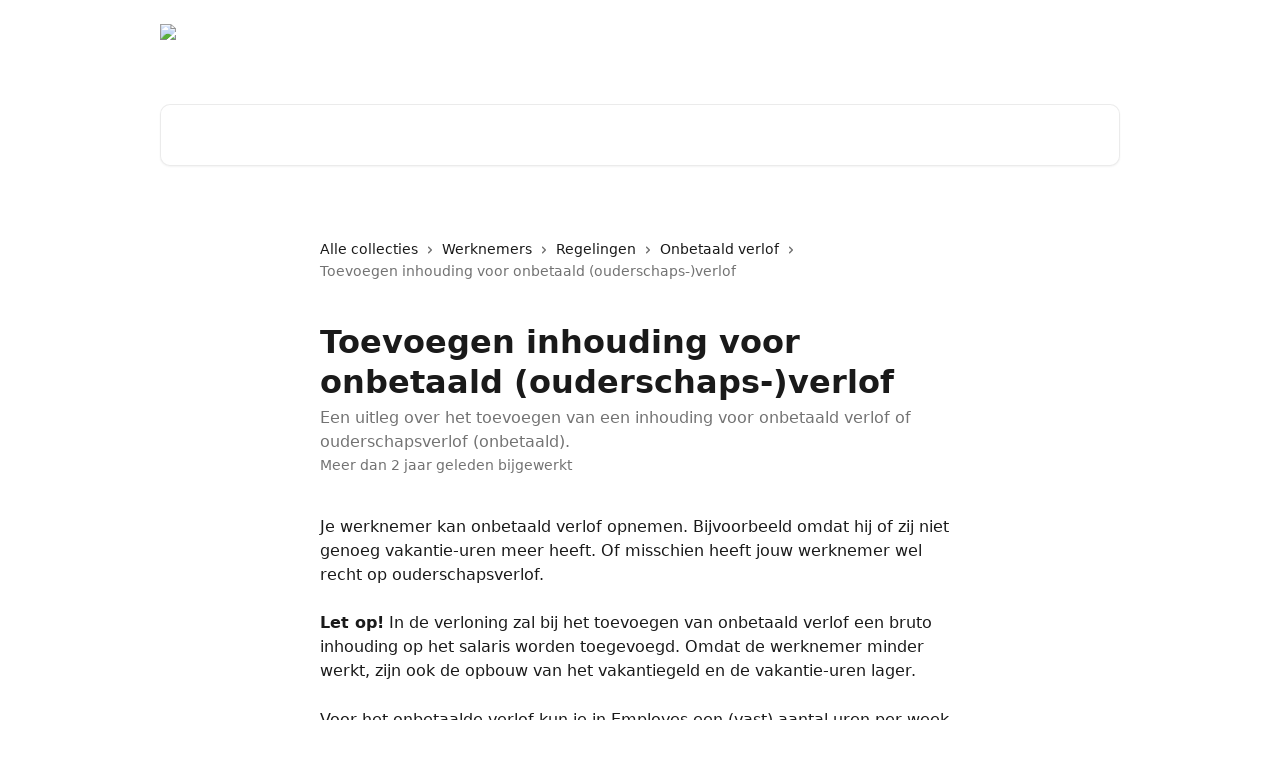

--- FILE ---
content_type: text/html; charset=utf-8
request_url: https://support.employes.nl/nl/articles/5016636-toevoegen-inhouding-voor-onbetaald-ouderschaps-verlof
body_size: 15531
content:
<!DOCTYPE html><html lang="nl"><head><meta charSet="utf-8" data-next-head=""/><title data-next-head="">Toevoegen inhouding voor onbetaald (ouderschaps-)verlof | Employes kennisbank | uitleg en tips over het gebruik van Employes</title><meta property="og:title" content="Toevoegen inhouding voor onbetaald (ouderschaps-)verlof | Employes kennisbank | uitleg en tips over het gebruik van Employes" data-next-head=""/><meta name="twitter:title" content="Toevoegen inhouding voor onbetaald (ouderschaps-)verlof | Employes kennisbank | uitleg en tips over het gebruik van Employes" data-next-head=""/><meta property="og:description" content="Een uitleg over het toevoegen van een inhouding voor onbetaald verlof of ouderschapsverlof (onbetaald)." data-next-head=""/><meta name="twitter:description" content="Een uitleg over het toevoegen van een inhouding voor onbetaald verlof of ouderschapsverlof (onbetaald)." data-next-head=""/><meta name="description" content="Een uitleg over het toevoegen van een inhouding voor onbetaald verlof of ouderschapsverlof (onbetaald)." data-next-head=""/><meta property="og:type" content="article" data-next-head=""/><meta property="og:image" content="https://downloads.intercomcdn.com/i/o/semo2trk/810025/754f152a2a813a184e7a140bc99b/695d07f0648ab5cf2a2b6a377939ff3e.png" data-next-head=""/><meta property="twitter:image" content="https://downloads.intercomcdn.com/i/o/semo2trk/810025/754f152a2a813a184e7a140bc99b/695d07f0648ab5cf2a2b6a377939ff3e.png" data-next-head=""/><meta name="robots" content="all" data-next-head=""/><meta name="viewport" content="width=device-width, initial-scale=1" data-next-head=""/><link href="https://intercom.help/employes/assets/favicon" rel="icon" data-next-head=""/><link rel="canonical" href="https://support.employes.nl/nl/articles/5016636-toevoegen-inhouding-voor-onbetaald-ouderschaps-verlof" data-next-head=""/><link rel="alternate" href="https://support.employes.nl/nl/articles/5016636-toevoegen-inhouding-voor-onbetaald-ouderschaps-verlof" hrefLang="nl" data-next-head="" /><link rel="alternate" href="https://support.employes.nl/nl/articles/5016636-toevoegen-inhouding-voor-onbetaald-ouderschaps-verlof" hrefLang="x-default" data-next-head="" /><link nonce="FeH7WriQXHCsn7upx7+3JQJ7xJ2oCxeF2LEoX+lEDZc=" rel="preload" href="https://static.intercomassets.com/_next/static/css/3141721a1e975790.css" as="style"/><link nonce="FeH7WriQXHCsn7upx7+3JQJ7xJ2oCxeF2LEoX+lEDZc=" rel="stylesheet" href="https://static.intercomassets.com/_next/static/css/3141721a1e975790.css" data-n-g=""/><noscript data-n-css="FeH7WriQXHCsn7upx7+3JQJ7xJ2oCxeF2LEoX+lEDZc="></noscript><script defer="" nonce="FeH7WriQXHCsn7upx7+3JQJ7xJ2oCxeF2LEoX+lEDZc=" nomodule="" src="https://static.intercomassets.com/_next/static/chunks/polyfills-42372ed130431b0a.js"></script><script defer="" src="https://static.intercomassets.com/_next/static/chunks/7506.a4d4b38169fb1abb.js" nonce="FeH7WriQXHCsn7upx7+3JQJ7xJ2oCxeF2LEoX+lEDZc="></script><script src="https://static.intercomassets.com/_next/static/chunks/webpack-bddfdcefc2f9fcc5.js" nonce="FeH7WriQXHCsn7upx7+3JQJ7xJ2oCxeF2LEoX+lEDZc=" defer=""></script><script src="https://static.intercomassets.com/_next/static/chunks/framework-1f1b8d38c1d86c61.js" nonce="FeH7WriQXHCsn7upx7+3JQJ7xJ2oCxeF2LEoX+lEDZc=" defer=""></script><script src="https://static.intercomassets.com/_next/static/chunks/main-867d51f9867933e7.js" nonce="FeH7WriQXHCsn7upx7+3JQJ7xJ2oCxeF2LEoX+lEDZc=" defer=""></script><script src="https://static.intercomassets.com/_next/static/chunks/pages/_app-48cb5066bcd6f6c7.js" nonce="FeH7WriQXHCsn7upx7+3JQJ7xJ2oCxeF2LEoX+lEDZc=" defer=""></script><script src="https://static.intercomassets.com/_next/static/chunks/d0502abb-aa607f45f5026044.js" nonce="FeH7WriQXHCsn7upx7+3JQJ7xJ2oCxeF2LEoX+lEDZc=" defer=""></script><script src="https://static.intercomassets.com/_next/static/chunks/6190-ef428f6633b5a03f.js" nonce="FeH7WriQXHCsn7upx7+3JQJ7xJ2oCxeF2LEoX+lEDZc=" defer=""></script><script src="https://static.intercomassets.com/_next/static/chunks/5729-6d79ddfe1353a77c.js" nonce="FeH7WriQXHCsn7upx7+3JQJ7xJ2oCxeF2LEoX+lEDZc=" defer=""></script><script src="https://static.intercomassets.com/_next/static/chunks/296-7834dcf3444315af.js" nonce="FeH7WriQXHCsn7upx7+3JQJ7xJ2oCxeF2LEoX+lEDZc=" defer=""></script><script src="https://static.intercomassets.com/_next/static/chunks/4835-9db7cd232aae5617.js" nonce="FeH7WriQXHCsn7upx7+3JQJ7xJ2oCxeF2LEoX+lEDZc=" defer=""></script><script src="https://static.intercomassets.com/_next/static/chunks/2735-8954effe331a5dbf.js" nonce="FeH7WriQXHCsn7upx7+3JQJ7xJ2oCxeF2LEoX+lEDZc=" defer=""></script><script src="https://static.intercomassets.com/_next/static/chunks/pages/%5BhelpCenterIdentifier%5D/%5Blocale%5D/articles/%5BarticleSlug%5D-cb17d809302ca462.js" nonce="FeH7WriQXHCsn7upx7+3JQJ7xJ2oCxeF2LEoX+lEDZc=" defer=""></script><script src="https://static.intercomassets.com/_next/static/owCM6oqJUAqxAIiAh7wdD/_buildManifest.js" nonce="FeH7WriQXHCsn7upx7+3JQJ7xJ2oCxeF2LEoX+lEDZc=" defer=""></script><script src="https://static.intercomassets.com/_next/static/owCM6oqJUAqxAIiAh7wdD/_ssgManifest.js" nonce="FeH7WriQXHCsn7upx7+3JQJ7xJ2oCxeF2LEoX+lEDZc=" defer=""></script><meta name="sentry-trace" content="75daeb0b52060e74672b8c8107538a64-ed9118f41dcc9651-0"/><meta name="baggage" content="sentry-environment=production,sentry-release=26d76f7c84b09204ce798b2e4a56b669913ab165,sentry-public_key=187f842308a64dea9f1f64d4b1b9c298,sentry-trace_id=75daeb0b52060e74672b8c8107538a64,sentry-org_id=2129,sentry-sampled=false,sentry-sample_rand=0.7381225659295252,sentry-sample_rate=0"/><style id="__jsx-3132974507">:root{--body-bg: rgb(255, 255, 255);
--body-image: none;
--body-bg-rgb: 255, 255, 255;
--body-border: rgb(230, 230, 230);
--body-primary-color: #1a1a1a;
--body-secondary-color: #737373;
--body-reaction-bg: rgb(242, 242, 242);
--body-reaction-text-color: rgb(64, 64, 64);
--body-toc-active-border: #737373;
--body-toc-inactive-border: #f2f2f2;
--body-toc-inactive-color: #737373;
--body-toc-active-font-weight: 400;
--body-table-border: rgb(204, 204, 204);
--body-color: hsl(0, 0%, 0%);
--footer-bg: rgb(255, 255, 255);
--footer-image: none;
--footer-border: rgb(230, 230, 230);
--footer-color: hsl(211, 10%, 61%);
--header-bg: none;
--header-image: url(https://downloads.intercomcdn.com/i/o/semo2trk/810044/129d66fea8142f40dc3ffc0aa73f/721fac4f4d85fe1daca1971585d22d96.png);
--header-color: hsl(0, 0%, 100%);
--collection-card-bg: rgb(255, 255, 255);
--collection-card-image: none;
--collection-card-color: hsl(220, 94%, 65%);
--card-bg: rgb(255, 255, 255);
--card-border-color: rgb(230, 230, 230);
--card-border-inner-radius: 6px;
--card-border-radius: 8px;
--card-shadow: 0 1px 2px 0 rgb(0 0 0 / 0.05);
--search-bar-border-radius: 10px;
--search-bar-width: 100%;
--ticket-blue-bg-color: #dce1f9;
--ticket-blue-text-color: #334bfa;
--ticket-green-bg-color: #d7efdc;
--ticket-green-text-color: #0f7134;
--ticket-orange-bg-color: #ffebdb;
--ticket-orange-text-color: #b24d00;
--ticket-red-bg-color: #ffdbdb;
--ticket-red-text-color: #df2020;
--header-height: 245px;
--header-subheader-background-color: #000000;
--header-subheader-font-color: #FFFFFF;
--content-block-bg: rgb(245, 245, 245);
--content-block-image: none;
--content-block-color: hsl(0, 0%, 10%);
--content-block-button-bg: rgb(51, 75, 250);
--content-block-button-image: none;
--content-block-button-color: hsl(0, 0%, 100%);
--content-block-button-radius: 6px;
--primary-color: hsl(220, 94%, 65%);
--primary-color-alpha-10: hsla(220, 94%, 65%, 0.1);
--primary-color-alpha-60: hsla(220, 94%, 65%, 0.6);
--text-on-primary-color: #1a1a1a}</style><style id="__jsx-1611979459">:root{--font-family-primary: system-ui, "Segoe UI", "Roboto", "Helvetica", "Arial", sans-serif, "Apple Color Emoji", "Segoe UI Emoji", "Segoe UI Symbol"}</style><style id="__jsx-2466147061">:root{--font-family-secondary: system-ui, "Segoe UI", "Roboto", "Helvetica", "Arial", sans-serif, "Apple Color Emoji", "Segoe UI Emoji", "Segoe UI Symbol"}</style><style id="__jsx-cf6f0ea00fa5c760">.fade-background.jsx-cf6f0ea00fa5c760{background:radial-gradient(333.38%100%at 50%0%,rgba(var(--body-bg-rgb),0)0%,rgba(var(--body-bg-rgb),.00925356)11.67%,rgba(var(--body-bg-rgb),.0337355)21.17%,rgba(var(--body-bg-rgb),.0718242)28.85%,rgba(var(--body-bg-rgb),.121898)35.03%,rgba(var(--body-bg-rgb),.182336)40.05%,rgba(var(--body-bg-rgb),.251516)44.25%,rgba(var(--body-bg-rgb),.327818)47.96%,rgba(var(--body-bg-rgb),.409618)51.51%,rgba(var(--body-bg-rgb),.495297)55.23%,rgba(var(--body-bg-rgb),.583232)59.47%,rgba(var(--body-bg-rgb),.671801)64.55%,rgba(var(--body-bg-rgb),.759385)70.81%,rgba(var(--body-bg-rgb),.84436)78.58%,rgba(var(--body-bg-rgb),.9551)88.2%,rgba(var(--body-bg-rgb),1)100%),var(--header-image),var(--header-bg);background-size:cover;background-position-x:center}</style><style id="__jsx-62724fba150252e0">.related_articles section a{color:initial}</style><style id="__jsx-4bed0c08ce36899e">.article_body a:not(.intercom-h2b-button){color:var(--primary-color)}article a.intercom-h2b-button{background-color:var(--primary-color);border:0}.zendesk-article table{overflow-x:scroll!important;display:block!important;height:auto!important}.intercom-interblocks-unordered-nested-list ul,.intercom-interblocks-ordered-nested-list ol{margin-top:16px;margin-bottom:16px}.intercom-interblocks-unordered-nested-list ul .intercom-interblocks-unordered-nested-list ul,.intercom-interblocks-unordered-nested-list ul .intercom-interblocks-ordered-nested-list ol,.intercom-interblocks-ordered-nested-list ol .intercom-interblocks-ordered-nested-list ol,.intercom-interblocks-ordered-nested-list ol .intercom-interblocks-unordered-nested-list ul{margin-top:0;margin-bottom:0}.intercom-interblocks-image a:focus{outline-offset:3px}</style></head><body><div id="__next"><div dir="ltr" class="h-full w-full"><a href="#main-content" class="sr-only font-bold text-header-color focus:not-sr-only focus:absolute focus:left-4 focus:top-4 focus:z-50" aria-roledescription="Koppeling, druk op control-option-pijltje naar rechts om af te sluiten">Naar de hoofdinhoud</a><main class="header__lite"><header id="header" data-testid="header" class="jsx-cf6f0ea00fa5c760 flex flex-col text-header-color"><div class="jsx-cf6f0ea00fa5c760 relative flex grow flex-col mb-9 bg-header-bg bg-header-image bg-cover bg-center pb-9"><div id="sr-announcement" aria-live="polite" class="jsx-cf6f0ea00fa5c760 sr-only"></div><div class="jsx-cf6f0ea00fa5c760 flex h-full flex-col items-center marker:shrink-0"><section class="relative flex w-full flex-col mb-6 pb-6"><div class="header__meta_wrapper flex justify-center px-5 pt-6 leading-none sm:px-10"><div class="flex items-center w-240" data-testid="subheader-container"><div class="mo__body header__site_name"><div class="header__logo"><a href="/nl/"><img src="https://downloads.intercomcdn.com/i/o/semo2trk/810005/4fa6cda92c5f57bcc9cde35e7b9b/008fcb2b8f9366fb110d3456a74bb1f0.png" height="235" alt="Employes kennisbank | uitleg en tips over het gebruik van Employes"/></a></div></div><div><div class="flex items-center font-semibold"><div class="flex items-center md:hidden" data-testid="small-screen-children"><button class="flex items-center border-none bg-transparent px-1.5" data-testid="hamburger-menu-button" aria-label="Menu openen"><svg width="24" height="24" viewBox="0 0 16 16" xmlns="http://www.w3.org/2000/svg" class="fill-current"><path d="M1.86861 2C1.38889 2 1 2.3806 1 2.85008C1 3.31957 1.38889 3.70017 1.86861 3.70017H14.1314C14.6111 3.70017 15 3.31957 15 2.85008C15 2.3806 14.6111 2 14.1314 2H1.86861Z"></path><path d="M1 8C1 7.53051 1.38889 7.14992 1.86861 7.14992H14.1314C14.6111 7.14992 15 7.53051 15 8C15 8.46949 14.6111 8.85008 14.1314 8.85008H1.86861C1.38889 8.85008 1 8.46949 1 8Z"></path><path d="M1 13.1499C1 12.6804 1.38889 12.2998 1.86861 12.2998H14.1314C14.6111 12.2998 15 12.6804 15 13.1499C15 13.6194 14.6111 14 14.1314 14H1.86861C1.38889 14 1 13.6194 1 13.1499Z"></path></svg></button><div class="fixed right-0 top-0 z-50 h-full w-full hidden" data-testid="hamburger-menu"><div class="flex h-full w-full justify-end bg-black bg-opacity-30"><div class="flex h-fit w-full flex-col bg-white opacity-100 sm:h-full sm:w-1/2"><button class="text-body-font flex items-center self-end border-none bg-transparent pr-6 pt-6" data-testid="hamburger-menu-close-button" aria-label="Menu sluiten"><svg width="24" height="24" viewBox="0 0 16 16" xmlns="http://www.w3.org/2000/svg"><path d="M3.5097 3.5097C3.84165 3.17776 4.37984 3.17776 4.71178 3.5097L7.99983 6.79775L11.2879 3.5097C11.6198 3.17776 12.158 3.17776 12.49 3.5097C12.8219 3.84165 12.8219 4.37984 12.49 4.71178L9.20191 7.99983L12.49 11.2879C12.8219 11.6198 12.8219 12.158 12.49 12.49C12.158 12.8219 11.6198 12.8219 11.2879 12.49L7.99983 9.20191L4.71178 12.49C4.37984 12.8219 3.84165 12.8219 3.5097 12.49C3.17776 12.158 3.17776 11.6198 3.5097 11.2879L6.79775 7.99983L3.5097 4.71178C3.17776 4.37984 3.17776 3.84165 3.5097 3.5097Z"></path></svg></button><nav class="flex flex-col pl-4 text-black"><a target="_blank" rel="noopener noreferrer" href="https://app.employes.nl" class="mx-5 mb-5 text-md no-underline hover:opacity-80 md:mx-3 md:my-0 md:text-base" data-testid="header-link-0">Inloggen</a><div class="relative cursor-pointer has-[:focus]:outline"><select class="peer absolute z-10 block h-6 w-full cursor-pointer opacity-0 md:text-base" aria-label="Taal wijzigen" id="language-selector"><option value="/nl/articles/5016636-toevoegen-inhouding-voor-onbetaald-ouderschaps-verlof" class="text-black" selected="">Nederlands</option></select><div class="mb-10 ml-5 flex items-center gap-1 text-md hover:opacity-80 peer-hover:opacity-80 md:m-0 md:ml-3 md:text-base" aria-hidden="true"><svg id="locale-picker-globe" width="16" height="16" viewBox="0 0 16 16" fill="none" xmlns="http://www.w3.org/2000/svg" class="shrink-0" aria-hidden="true"><path d="M8 15C11.866 15 15 11.866 15 8C15 4.13401 11.866 1 8 1C4.13401 1 1 4.13401 1 8C1 11.866 4.13401 15 8 15Z" stroke="currentColor" stroke-linecap="round" stroke-linejoin="round"></path><path d="M8 15C9.39949 15 10.534 11.866 10.534 8C10.534 4.13401 9.39949 1 8 1C6.60051 1 5.466 4.13401 5.466 8C5.466 11.866 6.60051 15 8 15Z" stroke="currentColor" stroke-linecap="round" stroke-linejoin="round"></path><path d="M1.448 5.75989H14.524" stroke="currentColor" stroke-linecap="round" stroke-linejoin="round"></path><path d="M1.448 10.2402H14.524" stroke="currentColor" stroke-linecap="round" stroke-linejoin="round"></path></svg>Nederlands<svg id="locale-picker-arrow" width="16" height="16" viewBox="0 0 16 16" fill="none" xmlns="http://www.w3.org/2000/svg" class="shrink-0" aria-hidden="true"><path d="M5 6.5L8.00093 9.5L11 6.50187" stroke="currentColor" stroke-width="1.5" stroke-linecap="round" stroke-linejoin="round"></path></svg></div></div></nav></div></div></div></div><nav class="hidden items-center md:flex" data-testid="large-screen-children"><a target="_blank" rel="noopener noreferrer" href="https://app.employes.nl" class="mx-5 mb-5 text-md no-underline hover:opacity-80 md:mx-3 md:my-0 md:text-base" data-testid="header-link-0">Inloggen</a><div class="relative cursor-pointer has-[:focus]:outline"><select class="peer absolute z-10 block h-6 w-full cursor-pointer opacity-0 md:text-base" aria-label="Taal wijzigen" id="language-selector"><option value="/nl/articles/5016636-toevoegen-inhouding-voor-onbetaald-ouderschaps-verlof" class="text-black" selected="">Nederlands</option></select><div class="mb-10 ml-5 flex items-center gap-1 text-md hover:opacity-80 peer-hover:opacity-80 md:m-0 md:ml-3 md:text-base" aria-hidden="true"><svg id="locale-picker-globe" width="16" height="16" viewBox="0 0 16 16" fill="none" xmlns="http://www.w3.org/2000/svg" class="shrink-0" aria-hidden="true"><path d="M8 15C11.866 15 15 11.866 15 8C15 4.13401 11.866 1 8 1C4.13401 1 1 4.13401 1 8C1 11.866 4.13401 15 8 15Z" stroke="currentColor" stroke-linecap="round" stroke-linejoin="round"></path><path d="M8 15C9.39949 15 10.534 11.866 10.534 8C10.534 4.13401 9.39949 1 8 1C6.60051 1 5.466 4.13401 5.466 8C5.466 11.866 6.60051 15 8 15Z" stroke="currentColor" stroke-linecap="round" stroke-linejoin="round"></path><path d="M1.448 5.75989H14.524" stroke="currentColor" stroke-linecap="round" stroke-linejoin="round"></path><path d="M1.448 10.2402H14.524" stroke="currentColor" stroke-linecap="round" stroke-linejoin="round"></path></svg>Nederlands<svg id="locale-picker-arrow" width="16" height="16" viewBox="0 0 16 16" fill="none" xmlns="http://www.w3.org/2000/svg" class="shrink-0" aria-hidden="true"><path d="M5 6.5L8.00093 9.5L11 6.50187" stroke="currentColor" stroke-width="1.5" stroke-linecap="round" stroke-linejoin="round"></path></svg></div></div></nav></div></div></div></div></section><section class="relative mx-5 flex h-full w-full flex-col items-center px-5 sm:px-10"><div class="flex h-full max-w-full flex-col w-240 justify-center" data-testid="main-header-container"><div id="search-bar" class="relative w-full"><form action="/nl/" autoComplete="off"><div class="flex w-full flex-col items-center"><div class="relative flex w-full sm:w-search-bar"><label for="search-input" class="sr-only">Zoeken naar artikelen ...</label><input id="search-input" type="text" autoComplete="off" class="peer w-full rounded-search-bar border border-black-alpha-8 bg-white-alpha-20 p-4 ps-12 font-secondary text-lg text-header-color shadow-search-bar outline-none transition ease-linear placeholder:text-header-color hover:bg-white-alpha-27 hover:shadow-search-bar-hover focus:border-transparent focus:bg-white focus:text-black-10 focus:shadow-search-bar-focused placeholder:focus:text-black-45" placeholder="Zoeken naar artikelen ..." name="q" aria-label="Zoeken naar artikelen ..." value=""/><div class="absolute inset-y-0 start-0 flex items-center fill-header-color peer-focus-visible:fill-black-45 pointer-events-none ps-5"><svg width="22" height="21" viewBox="0 0 22 21" xmlns="http://www.w3.org/2000/svg" class="fill-inherit" aria-hidden="true"><path fill-rule="evenodd" clip-rule="evenodd" d="M3.27485 8.7001C3.27485 5.42781 5.92757 2.7751 9.19985 2.7751C12.4721 2.7751 15.1249 5.42781 15.1249 8.7001C15.1249 11.9724 12.4721 14.6251 9.19985 14.6251C5.92757 14.6251 3.27485 11.9724 3.27485 8.7001ZM9.19985 0.225098C4.51924 0.225098 0.724854 4.01948 0.724854 8.7001C0.724854 13.3807 4.51924 17.1751 9.19985 17.1751C11.0802 17.1751 12.8176 16.5627 14.2234 15.5265L19.0981 20.4013C19.5961 20.8992 20.4033 20.8992 20.9013 20.4013C21.3992 19.9033 21.3992 19.0961 20.9013 18.5981L16.0264 13.7233C17.0625 12.3176 17.6749 10.5804 17.6749 8.7001C17.6749 4.01948 13.8805 0.225098 9.19985 0.225098Z"></path></svg></div></div></div></form></div></div></section></div></div></header><div class="z-1 flex shrink-0 grow basis-auto justify-center px-5 sm:px-10"><section data-testid="main-content" id="main-content" class="max-w-full w-240"><section data-testid="article-section" class="section section__article"><div class="justify-center flex"><div class="relative z-3 w-full lg:max-w-160 "><div class="flex pb-6 max-md:pb-2 lg:max-w-160"><div tabindex="-1" class="focus:outline-none"><div class="flex flex-wrap items-baseline pb-4 text-base" tabindex="0" role="navigation" aria-label="Breadcrumb"><a href="/nl/" class="pr-2 text-body-primary-color no-underline hover:text-body-secondary-color">Alle collecties</a><div class="pr-2" aria-hidden="true"><svg width="6" height="10" viewBox="0 0 6 10" class="block h-2 w-2 fill-body-secondary-color rtl:rotate-180" xmlns="http://www.w3.org/2000/svg"><path fill-rule="evenodd" clip-rule="evenodd" d="M0.648862 0.898862C0.316916 1.23081 0.316916 1.769 0.648862 2.10094L3.54782 4.9999L0.648862 7.89886C0.316916 8.23081 0.316917 8.769 0.648862 9.10094C0.980808 9.43289 1.519 9.43289 1.85094 9.10094L5.35094 5.60094C5.68289 5.269 5.68289 4.73081 5.35094 4.39886L1.85094 0.898862C1.519 0.566916 0.980807 0.566916 0.648862 0.898862Z"></path></svg></div><a href="https://support.employes.nl/nl/collections/1494575-werknemers" class="pr-2 text-body-primary-color no-underline hover:text-body-secondary-color" data-testid="breadcrumb-0">Werknemers</a><div class="pr-2" aria-hidden="true"><svg width="6" height="10" viewBox="0 0 6 10" class="block h-2 w-2 fill-body-secondary-color rtl:rotate-180" xmlns="http://www.w3.org/2000/svg"><path fill-rule="evenodd" clip-rule="evenodd" d="M0.648862 0.898862C0.316916 1.23081 0.316916 1.769 0.648862 2.10094L3.54782 4.9999L0.648862 7.89886C0.316916 8.23081 0.316917 8.769 0.648862 9.10094C0.980808 9.43289 1.519 9.43289 1.85094 9.10094L5.35094 5.60094C5.68289 5.269 5.68289 4.73081 5.35094 4.39886L1.85094 0.898862C1.519 0.566916 0.980807 0.566916 0.648862 0.898862Z"></path></svg></div><a href="https://support.employes.nl/nl/collections/2532321-regelingen" class="pr-2 text-body-primary-color no-underline hover:text-body-secondary-color" data-testid="breadcrumb-1">Regelingen</a><div class="pr-2" aria-hidden="true"><svg width="6" height="10" viewBox="0 0 6 10" class="block h-2 w-2 fill-body-secondary-color rtl:rotate-180" xmlns="http://www.w3.org/2000/svg"><path fill-rule="evenodd" clip-rule="evenodd" d="M0.648862 0.898862C0.316916 1.23081 0.316916 1.769 0.648862 2.10094L3.54782 4.9999L0.648862 7.89886C0.316916 8.23081 0.316917 8.769 0.648862 9.10094C0.980808 9.43289 1.519 9.43289 1.85094 9.10094L5.35094 5.60094C5.68289 5.269 5.68289 4.73081 5.35094 4.39886L1.85094 0.898862C1.519 0.566916 0.980807 0.566916 0.648862 0.898862Z"></path></svg></div><a href="https://support.employes.nl/nl/collections/9161784-onbetaald-verlof" class="pr-2 text-body-primary-color no-underline hover:text-body-secondary-color" data-testid="breadcrumb-2">Onbetaald verlof</a><div class="pr-2" aria-hidden="true"><svg width="6" height="10" viewBox="0 0 6 10" class="block h-2 w-2 fill-body-secondary-color rtl:rotate-180" xmlns="http://www.w3.org/2000/svg"><path fill-rule="evenodd" clip-rule="evenodd" d="M0.648862 0.898862C0.316916 1.23081 0.316916 1.769 0.648862 2.10094L3.54782 4.9999L0.648862 7.89886C0.316916 8.23081 0.316917 8.769 0.648862 9.10094C0.980808 9.43289 1.519 9.43289 1.85094 9.10094L5.35094 5.60094C5.68289 5.269 5.68289 4.73081 5.35094 4.39886L1.85094 0.898862C1.519 0.566916 0.980807 0.566916 0.648862 0.898862Z"></path></svg></div><div class="text-body-secondary-color">Toevoegen inhouding voor onbetaald (ouderschaps-)verlof</div></div></div></div><div class=""><div class="article intercom-force-break"><div class="mb-10 max-lg:mb-6"><div class="flex flex-col gap-4"><div class="flex flex-col"><h1 class="mb-1 font-primary text-2xl font-bold leading-10 text-body-primary-color">Toevoegen inhouding voor onbetaald (ouderschaps-)verlof</h1><div class="text-md font-normal leading-normal text-body-secondary-color"><p>Een uitleg over het toevoegen van een inhouding voor onbetaald verlof of ouderschapsverlof (onbetaald).</p></div></div><div class="avatar"><div class="avatar__info -mt-0.5 text-base"><span class="text-body-secondary-color"> <!-- -->Meer dan 2 jaar geleden bijgewerkt</span></div></div></div></div><div class="jsx-4bed0c08ce36899e "><div class="jsx-4bed0c08ce36899e article_body"><article class="jsx-4bed0c08ce36899e "><div class="intercom-interblocks-paragraph no-margin intercom-interblocks-align-left"><p>Je werknemer kan onbetaald verlof opnemen. Bijvoorbeeld omdat hij of zij niet genoeg vakantie-uren meer heeft. Of misschien heeft jouw werknemer wel recht op ouderschapsverlof.</p></div><div class="intercom-interblocks-paragraph no-margin intercom-interblocks-align-left"><p> </p></div><div class="intercom-interblocks-paragraph no-margin intercom-interblocks-align-left"><p><b>Let op!</b> In de verloning zal bij het toevoegen van onbetaald verlof een bruto inhouding op het salaris worden toegevoegd. Omdat de werknemer minder werkt, zijn ook de opbouw van het vakantiegeld en de vakantie-uren lager.</p></div><div class="intercom-interblocks-paragraph no-margin intercom-interblocks-align-left"><p> </p></div><div class="intercom-interblocks-paragraph no-margin intercom-interblocks-align-left"><p>Voor het onbetaalde verlof kun je in Employes een (vast) aantal uren per week in mindering brengen op het salaris. Hiervoor hebben we twee keuzes:</p></div><div class="intercom-interblocks-ordered-nested-list"><ol><li><div class="intercom-interblocks-paragraph no-margin intercom-interblocks-align-left"><p>De werknemer heeft voor langere periode onbetaald/ ouderschapsverlof. </p></div><div class="intercom-interblocks-paragraph no-margin intercom-interblocks-align-left"><p>Dit is bijvoorbeeld wanneer jouw werknemer voor meerdere weken/maanden een aantal uur per week verlof opneemt.</p></div></li><li><div class="intercom-interblocks-paragraph no-margin intercom-interblocks-align-left"><p>De werknemer heeft voor een korte periode onbetaald/ouderschapsverlof. </p></div><div class="intercom-interblocks-paragraph no-margin intercom-interblocks-align-left"><p>Dit is bijvoorbeeld wanneer jouw werknemer 3 weken onbetaald verlof opneemt voor vakantie.</p></div></li></ol></div><div class="intercom-interblocks-paragraph no-margin intercom-interblocks-align-left"><p>Optie 1: Onbetaald/ Ouderschapsverlof voor langere periode.</p></div><div class="intercom-interblocks-paragraph no-margin intercom-interblocks-align-left"><p>Dit doe je als volgt:</p></div><div class="intercom-interblocks-ordered-nested-list"><ol><li><div class="intercom-interblocks-paragraph no-margin intercom-interblocks-align-left"><p>Ga naar de &#x27;<b>Werknemers&#x27;</b> en klik op de naam van de werknemer</p></div></li><li><div class="intercom-interblocks-paragraph no-margin intercom-interblocks-align-left"><p>Ga naar het tabblad &#x27;<b>Regelingen</b>&#x27; en klik op <b>&#x27;Regeling toevoegen&#x27;</b></p></div></li><li><div class="intercom-interblocks-paragraph no-margin intercom-interblocks-align-left"><p>Kies voor de categorie <b>&#x27;Overige inhoudingen&#x27;</b></p></div></li><li><div class="intercom-interblocks-paragraph no-margin intercom-interblocks-align-left"><p>Selecteer of <b>&#x27;Onbetaald verlof&#x27; </b>of<b> &#x27;Ouderschapsverlof&#x27;</b></p></div></li><li><div class="intercom-interblocks-paragraph no-margin intercom-interblocks-align-left"><p>Voer de <b>&#x27;Startdatum en Einddatum&#x27;</b> in en het<b> &#x27;Uren per week&#x27;</b></p></div></li></ol></div><div class="intercom-interblocks-paragraph no-margin intercom-interblocks-align-left"><p> </p></div><div class="intercom-interblocks-paragraph no-margin intercom-interblocks-align-left"><p> </p></div><div class="intercom-interblocks-image intercom-interblocks-align-left"><a href="https://downloads.intercomcdn.com/i/o/660928712/92f7ef7b602a5fed4ea1f3d7/image.png?expires=1768551300&amp;signature=fca97126931366086a314b4a499fb0cf7a786bc90632a617af3d70ad8625a236&amp;req=ciYnH8t2moBdFb4f3HP0gCi8HPpU%2FQKyjHMDKlmIFD8gYb60PTZUCkdLjitC%0AokpQiuFa3m22agtdVA%3D%3D%0A" target="_blank" rel="noreferrer nofollow noopener"><img src="https://downloads.intercomcdn.com/i/o/660928712/92f7ef7b602a5fed4ea1f3d7/image.png?expires=1768551300&amp;signature=fca97126931366086a314b4a499fb0cf7a786bc90632a617af3d70ad8625a236&amp;req=ciYnH8t2moBdFb4f3HP0gCi8HPpU%2FQKyjHMDKlmIFD8gYb60PTZUCkdLjitC%0AokpQiuFa3m22agtdVA%3D%3D%0A" width="1045" height="743"/></a></div><div class="intercom-interblocks-paragraph no-margin intercom-interblocks-align-left"><p>Optie 2: Onbetaald/ Ouderschapsverlof voor een korte periode.</p></div><div class="intercom-interblocks-paragraph no-margin intercom-interblocks-align-left"><p>Dit doe je als volgt:</p></div><div class="intercom-interblocks-ordered-nested-list"><ol><li><div class="intercom-interblocks-paragraph no-margin intercom-interblocks-align-left"><p>Ga in de Verloning van de huidige maand naar de werknemer en klik op <b>&#x27;Extra&#x27;</b></p></div></li><li><div class="intercom-interblocks-paragraph no-margin intercom-interblocks-align-left"><p>Kies dan voor <b>&#x27;Toevoegen&#x27; </b>en voor <b>&#x27;Verlof&#x27;</b></p></div></li><li><div class="intercom-interblocks-paragraph no-margin intercom-interblocks-align-left"><p>Selecteer <b>&#x27;Onbetaald verlof&#x27; </b>(ook voor Ouderschapsverlof (onbetaald)</p></div></li><li><div class="intercom-interblocks-paragraph no-margin intercom-interblocks-align-left"><p>Vul de startdatum in (in de huidige maand) en de einddatum (in de huidige maand). Je kunt hier eventueel het aantal uur nog aanpassen</p></div></li><li><div class="intercom-interblocks-paragraph no-margin intercom-interblocks-align-left"><p>Klik op <b>&#x27;Toevoegen&#x27;</b></p></div><div class="intercom-interblocks-image intercom-interblocks-align-left"><a href="https://downloads.intercomcdn.com/i/o/416149327/07055f7aae673fe33a9b9cdd/image.png?expires=1768551300&amp;signature=b53a61ba60f481db733efec3bdecb691b976cd0e2f3b7f7a83539e40ca896f99&amp;req=cCEhF813noNYFb4f3HP0gOqH6sueIdXqTxYPqKqTyUH1G1dyaAr6G%2BqXLiVj%0ALdU%3D%0A" target="_blank" rel="noreferrer nofollow noopener"><img src="https://downloads.intercomcdn.com/i/o/416149327/07055f7aae673fe33a9b9cdd/image.png?expires=1768551300&amp;signature=b53a61ba60f481db733efec3bdecb691b976cd0e2f3b7f7a83539e40ca896f99&amp;req=cCEhF813noNYFb4f3HP0gOqH6sueIdXqTxYPqKqTyUH1G1dyaAr6G%2BqXLiVj%0ALdU%3D%0A" width="750" height="552"/></a></div><div class="intercom-interblocks-paragraph no-margin intercom-interblocks-align-left"><p> </p></div></li></ol></div><div class="intercom-interblocks-paragraph no-margin intercom-interblocks-align-left"><p>In de verloning zal nu een bruto inhouding op het salaris worden toegevoegd. Omdat de werknemer minder werkt, is de opbouw van het vakantiegeld en de vakantie-uren ook lager.</p></div><section class="jsx-62724fba150252e0 related_articles my-6"><hr class="jsx-62724fba150252e0 my-6 sm:my-8"/><div class="jsx-62724fba150252e0 mb-3 text-xl font-bold">Gerelateerde artikelen</div><section class="flex flex-col rounded-card border border-solid border-card-border bg-card-bg p-2 sm:p-3"><a class="duration-250 group/article flex flex-row justify-between gap-2 py-2 no-underline transition ease-linear hover:bg-primary-alpha-10 hover:text-primary sm:rounded-card-inner sm:py-3 rounded-card-inner px-3" href="https://support.employes.nl/nl/articles/3289344-toevoegen-verlof-bij-een-werknemer" data-testid="article-link"><div class="flex flex-col p-0"><span class="m-0 text-md text-body-primary-color group-hover/article:text-primary">Toevoegen verlof bij een werknemer</span></div><div class="flex shrink-0 flex-col justify-center p-0"><svg class="block h-4 w-4 text-primary ltr:-rotate-90 rtl:rotate-90" fill="currentColor" viewBox="0 0 20 20" xmlns="http://www.w3.org/2000/svg"><path fill-rule="evenodd" d="M5.293 7.293a1 1 0 011.414 0L10 10.586l3.293-3.293a1 1 0 111.414 1.414l-4 4a1 1 0 01-1.414 0l-4-4a1 1 0 010-1.414z" clip-rule="evenodd"></path></svg></div></a><a class="duration-250 group/article flex flex-row justify-between gap-2 py-2 no-underline transition ease-linear hover:bg-primary-alpha-10 hover:text-primary sm:rounded-card-inner sm:py-3 rounded-card-inner px-3" href="https://support.employes.nl/nl/articles/4419004-toevoegen-van-overuren-of-meeruren" data-testid="article-link"><div class="flex flex-col p-0"><span class="m-0 text-md text-body-primary-color group-hover/article:text-primary">Toevoegen van overuren of meeruren</span></div><div class="flex shrink-0 flex-col justify-center p-0"><svg class="block h-4 w-4 text-primary ltr:-rotate-90 rtl:rotate-90" fill="currentColor" viewBox="0 0 20 20" xmlns="http://www.w3.org/2000/svg"><path fill-rule="evenodd" d="M5.293 7.293a1 1 0 011.414 0L10 10.586l3.293-3.293a1 1 0 111.414 1.414l-4 4a1 1 0 01-1.414 0l-4-4a1 1 0 010-1.414z" clip-rule="evenodd"></path></svg></div></a><a class="duration-250 group/article flex flex-row justify-between gap-2 py-2 no-underline transition ease-linear hover:bg-primary-alpha-10 hover:text-primary sm:rounded-card-inner sm:py-3 rounded-card-inner px-3" href="https://support.employes.nl/nl/articles/5124409-toevoegen-van-een-vast-bedrag-op-fulltime-basis" data-testid="article-link"><div class="flex flex-col p-0"><span class="m-0 text-md text-body-primary-color group-hover/article:text-primary">Toevoegen van een vast bedrag op fulltime basis</span></div><div class="flex shrink-0 flex-col justify-center p-0"><svg class="block h-4 w-4 text-primary ltr:-rotate-90 rtl:rotate-90" fill="currentColor" viewBox="0 0 20 20" xmlns="http://www.w3.org/2000/svg"><path fill-rule="evenodd" d="M5.293 7.293a1 1 0 011.414 0L10 10.586l3.293-3.293a1 1 0 111.414 1.414l-4 4a1 1 0 01-1.414 0l-4-4a1 1 0 010-1.414z" clip-rule="evenodd"></path></svg></div></a><a class="duration-250 group/article flex flex-row justify-between gap-2 py-2 no-underline transition ease-linear hover:bg-primary-alpha-10 hover:text-primary sm:rounded-card-inner sm:py-3 rounded-card-inner px-3" href="https://support.employes.nl/nl/articles/6061714-tussentijds-uitbetalen-van-vakantiegeld" data-testid="article-link"><div class="flex flex-col p-0"><span class="m-0 text-md text-body-primary-color group-hover/article:text-primary">(Tussentijds) uitbetalen van vakantiegeld</span></div><div class="flex shrink-0 flex-col justify-center p-0"><svg class="block h-4 w-4 text-primary ltr:-rotate-90 rtl:rotate-90" fill="currentColor" viewBox="0 0 20 20" xmlns="http://www.w3.org/2000/svg"><path fill-rule="evenodd" d="M5.293 7.293a1 1 0 011.414 0L10 10.586l3.293-3.293a1 1 0 111.414 1.414l-4 4a1 1 0 01-1.414 0l-4-4a1 1 0 010-1.414z" clip-rule="evenodd"></path></svg></div></a><a class="duration-250 group/article flex flex-row justify-between gap-2 py-2 no-underline transition ease-linear hover:bg-primary-alpha-10 hover:text-primary sm:rounded-card-inner sm:py-3 rounded-card-inner px-3" href="https://support.employes.nl/nl/articles/6436916-toevoegen-van-betaald-ouderschapsverlof-in-verloning" data-testid="article-link"><div class="flex flex-col p-0"><span class="m-0 text-md text-body-primary-color group-hover/article:text-primary">Toevoegen van betaald ouderschapsverlof in verloning</span></div><div class="flex shrink-0 flex-col justify-center p-0"><svg class="block h-4 w-4 text-primary ltr:-rotate-90 rtl:rotate-90" fill="currentColor" viewBox="0 0 20 20" xmlns="http://www.w3.org/2000/svg"><path fill-rule="evenodd" d="M5.293 7.293a1 1 0 011.414 0L10 10.586l3.293-3.293a1 1 0 111.414 1.414l-4 4a1 1 0 01-1.414 0l-4-4a1 1 0 010-1.414z" clip-rule="evenodd"></path></svg></div></a></section></section></article></div></div></div></div><div class="intercom-reaction-picker -mb-4 -ml-4 -mr-4 mt-6 rounded-card sm:-mb-2 sm:-ml-1 sm:-mr-1 sm:mt-8" role="group" aria-label="feedbackformulier"><div class="intercom-reaction-prompt">Was dit een antwoord op uw vraag?</div><div class="intercom-reactions-container"><button class="intercom-reaction" aria-label="Teleurgestelde reactie" tabindex="0" data-reaction-text="disappointed" aria-pressed="false"><span title="Teleurgesteld">😞</span></button><button class="intercom-reaction" aria-label="Neutrale reactie" tabindex="0" data-reaction-text="neutral" aria-pressed="false"><span title="Neutraal">😐</span></button><button class="intercom-reaction" aria-label="Smiley-reactie" tabindex="0" data-reaction-text="smiley" aria-pressed="false"><span title="Smiley">😃</span></button></div></div></div></div></section></section></div><footer id="footer" class="mt-24 shrink-0 bg-footer-bg px-0 py-12 text-left text-base text-footer-color"><div class="shrink-0 grow basis-auto px-5 sm:px-10"><div class="mx-auto max-w-240 sm:w-auto"><div><div class="flex flex-col md:flex-row" data-testid="classic-footer-layout"><div class="mb-6 me-0 max-w-65 shrink-0 sm:mb-0 sm:me-18 sm:w-auto"><div class="align-middle text-lg text-footer-color"><a class="no-underline" href="/nl/"><img data-testid="logo-img" src="https://downloads.intercomcdn.com/i/o/semo2trk/810006/0d70bd0fce50327d9b18bfd75658/76e18190ce113a176021910b74a88798.png" alt="Employes kennisbank | uitleg en tips over het gebruik van Employes" class="max-h-8 contrast-80"/></a></div><div class="mt-6 text-start text-base">Heb je vragen? Neem gerust contact met ons op via <a href="/cdn-cgi/l/email-protection" class="__cf_email__" data-cfemail="f1828481819e8385b1949c819d9e889482df9f9d">[email&#160;protected]</a> of chat.</div><div class="mt-10"><ul data-testid="social-links" class="flex flex-wrap items-center gap-4 p-0 justify-start" id="social-links"><li class="list-none align-middle"><a target="_blank" href="https://www.facebook.com/employesnl" rel="nofollow noreferrer noopener" data-testid="footer-social-link-0" class="no-underline"><img src="https://intercom.help/employes/assets/svg/icon:social-facebook/909aa5" alt="" aria-label="https://www.facebook.com/employesnl" width="16" height="16" loading="lazy" data-testid="social-icon-facebook"/></a></li><li class="list-none align-middle"><a target="_blank" href="https://www.twitter.com/employesNL" rel="nofollow noreferrer noopener" data-testid="footer-social-link-1" class="no-underline"><img src="https://intercom.help/employes/assets/svg/icon:social-twitter/909aa5" alt="" aria-label="https://www.twitter.com/employesNL" width="16" height="16" loading="lazy" data-testid="social-icon-twitter"/></a></li><li class="list-none align-middle"><a target="_blank" href="https://www.linkedin.com/company/employes" rel="nofollow noreferrer noopener" data-testid="footer-social-link-2" class="no-underline"><img src="https://intercom.help/employes/assets/svg/icon:social-linkedin/909aa5" alt="" aria-label="https://www.linkedin.com/company/employes" width="16" height="16" loading="lazy" data-testid="social-icon-linkedin"/></a></li><li class="list-none align-middle"><a target="_blank" href="https://www.instagram.com/employesnl" rel="nofollow noreferrer noopener" data-testid="footer-social-link-3" class="no-underline"><img src="https://intercom.help/employes/assets/svg/icon:social-instagram/909aa5" alt="" aria-label="https://www.instagram.com/employesnl" width="16" height="16" loading="lazy" data-testid="social-icon-instagram"/></a></li><li class="list-none align-middle"><a target="_blank" href="https://www.youtube.com//c/EmployesNl" rel="nofollow noreferrer noopener" data-testid="footer-social-link-4" class="no-underline"><img src="https://intercom.help/employes/assets/svg/icon:social-youtube/909aa5" alt="" aria-label="https://www.youtube.com//c/EmployesNl" width="16" height="16" loading="lazy" data-testid="social-icon-youtube"/></a></li></ul></div></div><div class="mt-18 flex grow flex-col md:mt-0 md:items-end"><div class="grid grid-cols-2 gap-x-7 gap-y-14 md:flex md:flex-row md:flex-wrap"><div class="w-1/2 sm:w-auto"><div class="flex w-footer-column flex-col break-words"><p class="mb-6 text-start font-semibold">Over Employes</p><ul data-testid="custom-links" class="p-0" id="custom-links"><li class="mb-4 list-none"><a target="_blank" href="https://employes.nl/" rel="nofollow noreferrer noopener" data-testid="footer-custom-link-0" class="no-underline">Home</a></li><li class="mb-4 list-none"><a target="_blank" href="https://app.employes.nl/" rel="nofollow noreferrer noopener" data-testid="footer-custom-link-1" class="no-underline">Inloggen</a></li><li class="mb-4 list-none"><a target="_blank" href="https://app.employes.nl/signup/" rel="nofollow noreferrer noopener" data-testid="footer-custom-link-2" class="no-underline">Probeer nu gratis</a></li><li class="mb-4 list-none"><a target="_blank" href="https://employes.nl/algemene-voorwaarden/" rel="nofollow noreferrer noopener" data-testid="footer-custom-link-3" class="no-underline">Voorwaarden</a></li><li class="mb-4 list-none"><a target="_blank" href="https://employes.nl/privacy-policy/" rel="nofollow noreferrer noopener" data-testid="footer-custom-link-4" class="no-underline">Privacy policy</a></li></ul></div></div><div class="w-1/2 sm:w-auto"><div class="flex w-footer-column flex-col break-words"><p class="mb-6 text-start font-semibold">Hulp</p><ul data-testid="custom-links" class="p-0" id="custom-links"><li class="mb-4 list-none"><a target="_blank" href="https://employes.nl/faq/" rel="nofollow noreferrer noopener" data-testid="footer-custom-link-0" class="no-underline">Veelgestelde vragen</a></li><li class="mb-4 list-none"><a target="_blank" href="https://employes.nl/blog/overstappen-naar-employes/" rel="nofollow noreferrer noopener" data-testid="footer-custom-link-1" class="no-underline">Overstappen</a></li><li class="mb-4 list-none"><a target="_blank" href="https://employes.nl/contact/" rel="nofollow noreferrer noopener" data-testid="footer-custom-link-2" class="no-underline">Contact</a></li></ul></div></div></div></div></div></div></div></div></footer></main></div></div><script data-cfasync="false" src="/cdn-cgi/scripts/5c5dd728/cloudflare-static/email-decode.min.js"></script><script id="__NEXT_DATA__" type="application/json" nonce="FeH7WriQXHCsn7upx7+3JQJ7xJ2oCxeF2LEoX+lEDZc=">{"props":{"pageProps":{"app":{"id":"semo2trk","messengerUrl":"https://widget.intercom.io/widget/semo2trk","name":"Employes","poweredByIntercomUrl":"https://www.intercom.com/intercom-link?company=Employes\u0026solution=customer-support\u0026utm_campaign=intercom-link\u0026utm_content=We+run+on+Intercom\u0026utm_medium=help-center\u0026utm_referrer=https%3A%2F%2Fsupport.employes.nl%2Fnl%2Farticles%2F5016636-toevoegen-inhouding-voor-onbetaald-ouderschaps-verlof\u0026utm_source=desktop-web","features":{"consentBannerBeta":false,"customNotFoundErrorMessage":false,"disableFontPreloading":false,"disableNoMarginClassTransformation":false,"finOnHelpCenter":false,"hideIconsWithBackgroundImages":false,"messengerCustomFonts":false}},"helpCenterSite":{"customDomain":"support.employes.nl","defaultLocale":"nl","disableBranding":true,"externalLoginName":null,"externalLoginUrl":null,"footerContactDetails":"Heb je vragen? Neem gerust contact met ons op via support@employes.nl of chat.","footerLinks":{"custom":[{"id":52075,"help_center_site_id":6940,"title":"Home","url":"https://employes.nl/","sort_order":1,"link_location":"footer","site_link_group_id":38219},{"id":52080,"help_center_site_id":6940,"title":"Veelgestelde vragen","url":"https://employes.nl/faq/","sort_order":1,"link_location":"footer","site_link_group_id":38220},{"id":52076,"help_center_site_id":6940,"title":"Inloggen","url":"https://app.employes.nl/","sort_order":2,"link_location":"footer","site_link_group_id":38219},{"id":52081,"help_center_site_id":6940,"title":"Overstappen","url":"https://employes.nl/blog/overstappen-naar-employes/","sort_order":2,"link_location":"footer","site_link_group_id":38220},{"id":52077,"help_center_site_id":6940,"title":"Probeer nu gratis","url":"https://app.employes.nl/signup/","sort_order":3,"link_location":"footer","site_link_group_id":38219},{"id":52082,"help_center_site_id":6940,"title":"Contact","url":"https://employes.nl/contact/","sort_order":3,"link_location":"footer","site_link_group_id":38220},{"id":52078,"help_center_site_id":6940,"title":"Voorwaarden","url":"https://employes.nl/algemene-voorwaarden/","sort_order":4,"link_location":"footer","site_link_group_id":38219},{"id":52079,"help_center_site_id":6940,"title":"Privacy policy","url":"https://employes.nl/privacy-policy/","sort_order":5,"link_location":"footer","site_link_group_id":38219}],"socialLinks":[{"iconUrl":"https://intercom.help/employes/assets/svg/icon:social-facebook","provider":"facebook","url":"https://www.facebook.com/employesnl"},{"iconUrl":"https://intercom.help/employes/assets/svg/icon:social-twitter","provider":"twitter","url":"https://www.twitter.com/employesNL"},{"iconUrl":"https://intercom.help/employes/assets/svg/icon:social-linkedin","provider":"linkedin","url":"https://www.linkedin.com/company/employes"},{"iconUrl":"https://intercom.help/employes/assets/svg/icon:social-instagram","provider":"instagram","url":"https://www.instagram.com/employesnl"},{"iconUrl":"https://intercom.help/employes/assets/svg/icon:social-youtube","provider":"youtube","url":"https://www.youtube.com//c/EmployesNl"}],"linkGroups":[{"title":"Over Employes","links":[{"title":"Home","url":"https://employes.nl/"},{"title":"Inloggen","url":"https://app.employes.nl/"},{"title":"Probeer nu gratis","url":"https://app.employes.nl/signup/"},{"title":"Voorwaarden","url":"https://employes.nl/algemene-voorwaarden/"},{"title":"Privacy policy","url":"https://employes.nl/privacy-policy/"}]},{"title":"Hulp","links":[{"title":"Veelgestelde vragen","url":"https://employes.nl/faq/"},{"title":"Overstappen","url":"https://employes.nl/blog/overstappen-naar-employes/"},{"title":"Contact","url":"https://employes.nl/contact/"}]}]},"headerLinks":[{"site_link_group_id":3694,"id":32880,"help_center_site_id":6940,"title":"Inloggen","url":"https://app.employes.nl","sort_order":1,"link_location":"header"}],"homeCollectionCols":2,"googleAnalyticsTrackingId":null,"googleTagManagerId":null,"pathPrefixForCustomDomain":null,"seoIndexingEnabled":true,"helpCenterId":6940,"url":"http://support.employes.nl","customizedFooterTextContent":null,"consentBannerConfig":null,"canInjectCustomScripts":false,"scriptSection":1,"customScriptFilesExist":false},"localeLinks":[{"id":"nl","absoluteUrl":"http://support.employes.nl/nl/articles/5016636-toevoegen-inhouding-voor-onbetaald-ouderschaps-verlof","available":true,"name":"Nederlands","selected":true,"url":"/nl/articles/5016636-toevoegen-inhouding-voor-onbetaald-ouderschaps-verlof"}],"requestContext":{"articleSource":null,"academy":false,"canonicalUrl":"https://support.employes.nl/nl/articles/5016636-toevoegen-inhouding-voor-onbetaald-ouderschaps-verlof","headerless":false,"isDefaultDomainRequest":false,"nonce":"FeH7WriQXHCsn7upx7+3JQJ7xJ2oCxeF2LEoX+lEDZc=","rootUrl":"/nl/","sheetUserCipher":null,"type":"help-center"},"theme":{"color":"528afa","siteName":"Employes kennisbank | uitleg en tips over het gebruik van Employes","headline":"Onze kennisbank - uitleg en tips over het gebruik van Employes","headerFontColor":"ffffff","logo":"https://downloads.intercomcdn.com/i/o/semo2trk/810005/4fa6cda92c5f57bcc9cde35e7b9b/008fcb2b8f9366fb110d3456a74bb1f0.png","logoHeight":"235","header":"https://downloads.intercomcdn.com/i/o/semo2trk/810044/129d66fea8142f40dc3ffc0aa73f/721fac4f4d85fe1daca1971585d22d96.png","favicon":"https://intercom.help/employes/assets/favicon","locale":"nl","homeUrl":"https://employes.nl","social":"https://downloads.intercomcdn.com/i/o/semo2trk/810025/754f152a2a813a184e7a140bc99b/695d07f0648ab5cf2a2b6a377939ff3e.png","urlPrefixForDefaultDomain":"https://intercom.help/employes","customDomain":"support.employes.nl","customDomainUsesSsl":false,"customizationOptions":{"customizationType":1,"header":{"backgroundColor":"#528afa","fontColor":"#ffffff","fadeToEdge":false,"backgroundGradient":null,"backgroundImageId":810044,"backgroundImageUrl":"https://downloads.intercomcdn.com/i/o/semo2trk/810044/129d66fea8142f40dc3ffc0aa73f/721fac4f4d85fe1daca1971585d22d96.png"},"body":{"backgroundColor":"#ffffff","fontColor":null,"fadeToEdge":null,"backgroundGradient":null,"backgroundImageId":null},"footer":{"backgroundColor":"#ffffff","fontColor":"#909aa5","fadeToEdge":null,"backgroundGradient":null,"backgroundImageId":null,"showRichTextField":false},"layout":{"homePage":{"blocks":[{"type":"tickets-portal-link","enabled":false},{"type":"article-list","columns":2,"enabled":true,"localizedContent":[{"title":"Uitgelicht","locale":"nl","links":[{"articleId":"835013","type":"article-link"},{"articleId":"11148377","type":"article-link"}]}]},{"type":"collection-list","columns":2,"template":2},{"type":"content-block","enabled":false,"columns":1}]},"collectionsPage":{"showArticleDescriptions":false},"articlePage":{},"searchPage":{}},"collectionCard":{"global":{"backgroundColor":null,"fontColor":"528afa","fadeToEdge":null,"backgroundGradient":null,"backgroundImageId":null,"showIcons":false,"backgroundImageUrl":null},"collections":[{"collectionId":3023286,"outboundContent":{"backgroundColor":null,"fontColor":"528afa","fadeToEdge":null,"backgroundGradient":null,"backgroundImageId":810022,"backgroundImageUrl":"https://downloads.intercomcdn.com/i/o/semo2trk/810022/b0f5ca7785e93e0403bac1734ce9/0a1e30d250393be69e03495560c0e75b.png"}},{"collectionId":2884207,"outboundContent":{"backgroundColor":null,"fontColor":"528afa","fadeToEdge":null,"backgroundGradient":null,"backgroundImageId":810016,"backgroundImageUrl":"https://downloads.intercomcdn.com/i/o/semo2trk/810016/aa4e28ae6f2e00afa46665478b59/e35883cdfee2c583e3b36ece8285fbdc.png"}},{"collectionId":3545854,"outboundContent":{"backgroundColor":null,"fontColor":"528afa","fadeToEdge":null,"backgroundGradient":null,"backgroundImageId":810014,"backgroundImageUrl":"https://downloads.intercomcdn.com/i/o/semo2trk/810014/120e8971f9699c06ee769ec9de76/fffa0f27d571f3a96a108aa2ef51ed3a.png"}},{"collectionId":2538985,"outboundContent":{"backgroundColor":null,"fontColor":"528afa","fadeToEdge":null,"backgroundGradient":null,"backgroundImageId":810007,"backgroundImageUrl":"https://downloads.intercomcdn.com/i/o/semo2trk/810007/0dee78fc2830e15dd5a36928737b/1f5b2463e095dbf199867fe04d0c6d31.png"}},{"collectionId":2159521,"outboundContent":{"backgroundColor":null,"fontColor":"528afa","fadeToEdge":null,"backgroundGradient":null,"backgroundImageId":810015,"backgroundImageUrl":"https://downloads.intercomcdn.com/i/o/semo2trk/810015/a961e2dc82dc113399835f575c8e/1a488701fe25966d41299413b5d57450.png"}},{"collectionId":3997883,"outboundContent":{"backgroundColor":null,"fontColor":"528afa","fadeToEdge":null,"backgroundGradient":null,"backgroundImageId":810013,"backgroundImageUrl":"https://downloads.intercomcdn.com/i/o/semo2trk/810013/ebfaa81f7a3ba1fd1dd471b3ee81/aca7dd69782b5bd60787dc4e9f36320d.png"}},{"collectionId":2392680,"outboundContent":{"backgroundColor":null,"fontColor":"528afa","fadeToEdge":null,"backgroundGradient":null,"backgroundImageId":810012,"backgroundImageUrl":"https://downloads.intercomcdn.com/i/o/semo2trk/810012/baeb2e8134b96329564bb84258dc/38416a4ffe249890897a44c4e4f55d57.png"}},{"collectionId":1494575,"outboundContent":{"backgroundColor":null,"fontColor":"528afa","fadeToEdge":null,"backgroundGradient":null,"backgroundImageId":810008,"backgroundImageUrl":"https://downloads.intercomcdn.com/i/o/semo2trk/810008/fa1c8f70d954cf782b4119dc0e63/a188257a3f67f1543da3bf28e02deee2.png"}},{"collectionId":2539234,"outboundContent":{"backgroundColor":null,"fontColor":"528afa","fadeToEdge":null,"backgroundGradient":null,"backgroundImageId":810019,"backgroundImageUrl":"https://downloads.intercomcdn.com/i/o/semo2trk/810019/88dff385d900d8ab1a3520e19388/27cb270e17d214a1e5bdc3222b170a0c.png"}},{"collectionId":3560492,"outboundContent":{"backgroundColor":null,"fontColor":"528afa","fadeToEdge":null,"backgroundGradient":null,"backgroundImageId":810018,"backgroundImageUrl":"https://downloads.intercomcdn.com/i/o/semo2trk/810018/502f3a70e2ed450750eb4df63274/4d6a8a2b8c6c7e38991d096264fdf574.png"}},{"collectionId":134673,"outboundContent":{"backgroundColor":null,"fontColor":"528afa","fadeToEdge":null,"backgroundGradient":null,"backgroundImageId":810023,"backgroundImageUrl":"https://downloads.intercomcdn.com/i/o/semo2trk/810023/ee8ad75c57c45ca43b593049085c/e316d906e8f70e82f90c6e9fda648d04.png"}},{"collectionId":1695655,"outboundContent":{"backgroundColor":null,"fontColor":"528afa","fadeToEdge":null,"backgroundGradient":null,"backgroundImageId":810021,"backgroundImageUrl":"https://downloads.intercomcdn.com/i/o/semo2trk/810021/fd884ba18f8abfae58b9634647c3/635c2b9f8bd4e1856b41afa101ceb48f.png"}},{"collectionId":6643856,"outboundContent":{"backgroundColor":null,"fontColor":"528afa","fadeToEdge":null,"backgroundGradient":null,"backgroundImageId":810017,"backgroundImageUrl":"https://downloads.intercomcdn.com/i/o/semo2trk/810017/b2dc73efee46e737a3df16b41ddb/bf78a71f1c3122c71a0833f97c2e5d5a.png"}},{"collectionId":8575011,"outboundContent":{"backgroundColor":null,"fontColor":"528afa","fadeToEdge":null,"backgroundGradient":null,"backgroundImageId":810020,"backgroundImageUrl":"https://downloads.intercomcdn.com/i/o/semo2trk/810020/3f8716f6ca3ee272e6c2ef2bcf9a/0039dd1cd026afbb363293c170be6df7.png"}}]},"global":{"font":{"customFontFaces":[{"assetId":457170,"fileName":"IBMPlexSans-Bold.ttf","fontFamily":"IBM Plex Sans","weight":700,"style":"normal","url":"http://support.employes.nl/assets/font/457170"},{"assetId":457171,"fileName":"IBMPlexSans-BoldItalic.ttf","fontFamily":"IBM Plex Sans","weight":700,"style":"italic","url":"http://support.employes.nl/assets/font/457171"},{"assetId":457172,"fileName":"IBMPlexSans-ExtraLight.ttf","fontFamily":"IBM Plex Sans ExtraLight","weight":200,"style":"normal","url":"http://support.employes.nl/assets/font/457172"},{"assetId":457173,"fileName":"IBMPlexSans-ExtraLightItalic.ttf","fontFamily":"IBM Plex Sans ExtraLight","weight":200,"style":"italic","url":"http://support.employes.nl/assets/font/457173"},{"assetId":457174,"fileName":"IBMPlexSans-Italic.ttf","fontFamily":"IBM Plex Sans","weight":null,"style":"italic","url":"http://support.employes.nl/assets/font/457174"},{"assetId":457176,"fileName":"IBMPlexSans-Light.ttf","fontFamily":"IBM Plex Sans Light","weight":300,"style":"normal","url":"http://support.employes.nl/assets/font/457176"},{"assetId":457177,"fileName":"IBMPlexSans-LightItalic.ttf","fontFamily":"IBM Plex Sans Light","weight":300,"style":"italic","url":"http://support.employes.nl/assets/font/457177"},{"assetId":457178,"fileName":"IBMPlexSans-Medium.ttf","fontFamily":"IBM Plex Sans Medium","weight":400,"style":"normal","url":"http://support.employes.nl/assets/font/457178"},{"assetId":457179,"fileName":"IBMPlexSans-MediumItalic.ttf","fontFamily":"IBM Plex Sans Medium","weight":500,"style":"italic","url":"http://support.employes.nl/assets/font/457179"},{"assetId":457180,"fileName":"IBMPlexSans-Regular.ttf","fontFamily":"IBM Plex Sans","weight":400,"style":"normal","url":"http://support.employes.nl/assets/font/457180"},{"assetId":457181,"fileName":"IBMPlexSans-SemiBold.ttf","fontFamily":"IBM Plex Sans SemiBold","weight":400,"style":"normal","url":"http://support.employes.nl/assets/font/457181"},{"assetId":457182,"fileName":"IBMPlexSans-SemiBoldItalic.ttf","fontFamily":"IBM Plex Sans SemiBold","weight":600,"style":"italic","url":"http://support.employes.nl/assets/font/457182"},{"assetId":457183,"fileName":"IBMPlexSans-Thin.ttf","fontFamily":"IBM Plex Sans Thin","weight":100,"style":"normal","url":"http://support.employes.nl/assets/font/457183"},{"assetId":457184,"fileName":"IBMPlexSans-ThinItalic.ttf","fontFamily":"IBM Plex Sans Thin","weight":100,"style":"italic","url":"http://support.employes.nl/assets/font/457184"}],"primary":"System Default","secondary":null},"componentStyle":{"card":{"type":"bordered","borderRadius":8}},"namedComponents":{"header":{"subheader":{"enabled":false,"style":{"backgroundColor":"#000000","fontColor":"#FFFFFF"}},"style":{"height":"245px","align":"center","justify":"center"}},"searchBar":{"style":{"width":"640px","borderRadius":10}},"footer":{"type":1}},"brand":{"colors":[],"websiteUrl":""}},"contentBlock":{"blockStyle":{"backgroundColor":"#F5F5F5","fontColor":"#1a1a1a","fadeToEdge":null,"backgroundGradient":null,"backgroundImageId":null,"backgroundImageUrl":null},"buttonOptions":{"backgroundColor":"#334BFA","fontColor":"#ffffff","borderRadius":6},"isFullWidth":false}},"helpCenterName":"Employes kennisbank | uitleg en tips over het gebruik van Employes","footerLogo":"https://downloads.intercomcdn.com/i/o/semo2trk/810006/0d70bd0fce50327d9b18bfd75658/76e18190ce113a176021910b74a88798.png","footerLogoHeight":"211","localisedInformation":{"contentBlock":{"locale":"nl","title":"Content section title","withButton":false,"description":"sdfsdfsdfsdfsdf","buttonTitle":"Button title","buttonUrl":""}}},"user":{"userId":"11153e4b-c080-4508-b955-08a97484b6f0","role":"visitor_role","country_code":null},"articleContent":{"articleId":"5016636","author":null,"blocks":[{"type":"paragraph","text":"Je werknemer kan onbetaald verlof opnemen. Bijvoorbeeld omdat hij of zij niet genoeg vakantie-uren meer heeft. Of misschien heeft jouw werknemer wel recht op ouderschapsverlof.","class":"no-margin"},{"type":"paragraph","text":" ","class":"no-margin"},{"type":"paragraph","text":"\u003cb\u003eLet op!\u003c/b\u003e In de verloning zal bij het toevoegen van onbetaald verlof een bruto inhouding op het salaris worden toegevoegd. Omdat de werknemer minder werkt, zijn ook de opbouw van het vakantiegeld en de vakantie-uren lager.","class":"no-margin"},{"type":"paragraph","text":" ","class":"no-margin"},{"type":"paragraph","text":"Voor het onbetaalde verlof kun je in Employes een (vast) aantal uren per week in mindering brengen op het salaris. Hiervoor hebben we twee keuzes:","class":"no-margin"},{"type":"orderedNestedList","text":"1. De werknemer heeft voor langere periode onbetaald/ ouderschapsverlof. \n   Dit is bijvoorbeeld wanneer jouw werknemer voor meerdere weken/maanden een aantal uur per week verlof opneemt.\n2. De werknemer heeft voor een korte periode onbetaald/ouderschapsverlof. \n   Dit is bijvoorbeeld wanneer jouw werknemer 3 weken onbetaald verlof opneemt voor vakantie.","items":[{"content":[{"type":"paragraph","text":"De werknemer heeft voor langere periode onbetaald/ ouderschapsverlof. ","class":"no-margin"},{"type":"paragraph","text":"Dit is bijvoorbeeld wanneer jouw werknemer voor meerdere weken/maanden een aantal uur per week verlof opneemt.","class":"no-margin"}]},{"content":[{"type":"paragraph","text":"De werknemer heeft voor een korte periode onbetaald/ouderschapsverlof. ","class":"no-margin"},{"type":"paragraph","text":"Dit is bijvoorbeeld wanneer jouw werknemer 3 weken onbetaald verlof opneemt voor vakantie.","class":"no-margin"}]}]},{"type":"paragraph","text":"Optie 1: Onbetaald/ Ouderschapsverlof voor langere periode.","class":"no-margin"},{"type":"paragraph","text":"Dit doe je als volgt:","class":"no-margin"},{"type":"orderedNestedList","text":"1. Ga naar de '\u003cb\u003eWerknemers'\u003c/b\u003e en klik op de naam van de werknemer\n2. Ga naar het tabblad '\u003cb\u003eRegelingen\u003c/b\u003e' en klik op \u003cb\u003e'Regeling toevoegen'\u003c/b\u003e\n3. Kies voor de categorie \u003cb\u003e'Overige inhoudingen'\u003c/b\u003e\n4. Selecteer of \u003cb\u003e'Onbetaald verlof' \u003c/b\u003eof\u003cb\u003e 'Ouderschapsverlof'\u003c/b\u003e\n5. Voer de \u003cb\u003e'Startdatum en Einddatum'\u003c/b\u003e in en het\u003cb\u003e 'Uren per week'\u003c/b\u003e","items":[{"content":[{"type":"paragraph","text":"Ga naar de '\u003cb\u003eWerknemers'\u003c/b\u003e en klik op de naam van de werknemer","class":"no-margin"}]},{"content":[{"type":"paragraph","text":"Ga naar het tabblad '\u003cb\u003eRegelingen\u003c/b\u003e' en klik op \u003cb\u003e'Regeling toevoegen'\u003c/b\u003e","class":"no-margin"}]},{"content":[{"type":"paragraph","text":"Kies voor de categorie \u003cb\u003e'Overige inhoudingen'\u003c/b\u003e","class":"no-margin"}]},{"content":[{"type":"paragraph","text":"Selecteer of \u003cb\u003e'Onbetaald verlof' \u003c/b\u003eof\u003cb\u003e 'Ouderschapsverlof'\u003c/b\u003e","class":"no-margin"}]},{"content":[{"type":"paragraph","text":"Voer de \u003cb\u003e'Startdatum en Einddatum'\u003c/b\u003e in en het\u003cb\u003e 'Uren per week'\u003c/b\u003e","class":"no-margin"}]}]},{"type":"paragraph","text":" ","class":"no-margin"},{"type":"paragraph","text":" ","class":"no-margin"},{"type":"image","url":"https://downloads.intercomcdn.com/i/o/660928712/92f7ef7b602a5fed4ea1f3d7/image.png?expires=1768551300\u0026signature=fca97126931366086a314b4a499fb0cf7a786bc90632a617af3d70ad8625a236\u0026req=ciYnH8t2moBdFb4f3HP0gCi8HPpU%2FQKyjHMDKlmIFD8gYb60PTZUCkdLjitC%0AokpQiuFa3m22agtdVA%3D%3D%0A","width":1045,"height":743},{"type":"paragraph","text":"Optie 2: Onbetaald/ Ouderschapsverlof voor een korte periode.","class":"no-margin"},{"type":"paragraph","text":"Dit doe je als volgt:","class":"no-margin"},{"type":"orderedNestedList","text":"1. Ga in de Verloning van de huidige maand naar de werknemer en klik op \u003cb\u003e'Extra'\u003c/b\u003e\n2. Kies dan voor \u003cb\u003e'Toevoegen' \u003c/b\u003een voor \u003cb\u003e'Verlof'\u003c/b\u003e\n3. Selecteer \u003cb\u003e'Onbetaald verlof' \u003c/b\u003e(ook voor Ouderschapsverlof (onbetaald)\n4. Vul de startdatum in (in de huidige maand) en de einddatum (in de huidige maand). Je kunt hier eventueel het aantal uur nog aanpassen\n5. Klik op \u003cb\u003e'Toevoegen'\u003c/b\u003e\n   \n    ","items":[{"content":[{"type":"paragraph","text":"Ga in de Verloning van de huidige maand naar de werknemer en klik op \u003cb\u003e'Extra'\u003c/b\u003e","class":"no-margin"}]},{"content":[{"type":"paragraph","text":"Kies dan voor \u003cb\u003e'Toevoegen' \u003c/b\u003een voor \u003cb\u003e'Verlof'\u003c/b\u003e","class":"no-margin"}]},{"content":[{"type":"paragraph","text":"Selecteer \u003cb\u003e'Onbetaald verlof' \u003c/b\u003e(ook voor Ouderschapsverlof (onbetaald)","class":"no-margin"}]},{"content":[{"type":"paragraph","text":"Vul de startdatum in (in de huidige maand) en de einddatum (in de huidige maand). Je kunt hier eventueel het aantal uur nog aanpassen","class":"no-margin"}]},{"content":[{"type":"paragraph","text":"Klik op \u003cb\u003e'Toevoegen'\u003c/b\u003e","class":"no-margin"},{"type":"image","url":"https://downloads.intercomcdn.com/i/o/416149327/07055f7aae673fe33a9b9cdd/image.png?expires=1768551300\u0026signature=b53a61ba60f481db733efec3bdecb691b976cd0e2f3b7f7a83539e40ca896f99\u0026req=cCEhF813noNYFb4f3HP0gOqH6sueIdXqTxYPqKqTyUH1G1dyaAr6G%2BqXLiVj%0ALdU%3D%0A","width":750,"height":552},{"type":"paragraph","text":" ","class":"no-margin"}]}]},{"type":"paragraph","text":"In de verloning zal nu een bruto inhouding op het salaris worden toegevoegd. Omdat de werknemer minder werkt, is de opbouw van het vakantiegeld en de vakantie-uren ook lager.","class":"no-margin"}],"collectionId":"9161784","description":"Een uitleg over het toevoegen van een inhouding voor onbetaald verlof of ouderschapsverlof (onbetaald).","id":"4513785","lastUpdated":"Meer dan 2 jaar geleden bijgewerkt","relatedArticles":[{"title":"Toevoegen verlof bij een werknemer","url":"http://support.employes.nl/nl/articles/3289344-toevoegen-verlof-bij-een-werknemer"},{"title":"Toevoegen van overuren of meeruren","url":"http://support.employes.nl/nl/articles/4419004-toevoegen-van-overuren-of-meeruren"},{"title":"Toevoegen van een vast bedrag op fulltime basis","url":"http://support.employes.nl/nl/articles/5124409-toevoegen-van-een-vast-bedrag-op-fulltime-basis"},{"title":"(Tussentijds) uitbetalen van vakantiegeld","url":"http://support.employes.nl/nl/articles/6061714-tussentijds-uitbetalen-van-vakantiegeld"},{"title":"Toevoegen van betaald ouderschapsverlof in verloning","url":"http://support.employes.nl/nl/articles/6436916-toevoegen-van-betaald-ouderschapsverlof-in-verloning"}],"targetUserType":"everyone","title":"Toevoegen inhouding voor onbetaald (ouderschaps-)verlof","showTableOfContents":true,"synced":false,"isStandaloneApp":false},"breadcrumbs":[{"url":"http://support.employes.nl/nl/collections/1494575-werknemers","name":"Werknemers"},{"url":"http://support.employes.nl/nl/collections/2532321-regelingen","name":"Regelingen"},{"url":"http://support.employes.nl/nl/collections/9161784-onbetaald-verlof","name":"Onbetaald verlof"}],"selectedReaction":null,"showReactions":true,"themeCSSCustomProperties":{"--body-bg":"rgb(255, 255, 255)","--body-image":"none","--body-bg-rgb":"255, 255, 255","--body-border":"rgb(230, 230, 230)","--body-primary-color":"#1a1a1a","--body-secondary-color":"#737373","--body-reaction-bg":"rgb(242, 242, 242)","--body-reaction-text-color":"rgb(64, 64, 64)","--body-toc-active-border":"#737373","--body-toc-inactive-border":"#f2f2f2","--body-toc-inactive-color":"#737373","--body-toc-active-font-weight":400,"--body-table-border":"rgb(204, 204, 204)","--body-color":"hsl(0, 0%, 0%)","--footer-bg":"rgb(255, 255, 255)","--footer-image":"none","--footer-border":"rgb(230, 230, 230)","--footer-color":"hsl(211, 10%, 61%)","--header-bg":"none","--header-image":"url(https://downloads.intercomcdn.com/i/o/semo2trk/810044/129d66fea8142f40dc3ffc0aa73f/721fac4f4d85fe1daca1971585d22d96.png)","--header-color":"hsl(0, 0%, 100%)","--collection-card-bg":"rgb(255, 255, 255)","--collection-card-image":"none","--collection-card-color":"hsl(220, 94%, 65%)","--card-bg":"rgb(255, 255, 255)","--card-border-color":"rgb(230, 230, 230)","--card-border-inner-radius":"6px","--card-border-radius":"8px","--card-shadow":"0 1px 2px 0 rgb(0 0 0 / 0.05)","--search-bar-border-radius":"10px","--search-bar-width":"100%","--ticket-blue-bg-color":"#dce1f9","--ticket-blue-text-color":"#334bfa","--ticket-green-bg-color":"#d7efdc","--ticket-green-text-color":"#0f7134","--ticket-orange-bg-color":"#ffebdb","--ticket-orange-text-color":"#b24d00","--ticket-red-bg-color":"#ffdbdb","--ticket-red-text-color":"#df2020","--header-height":"245px","--header-subheader-background-color":"#000000","--header-subheader-font-color":"#FFFFFF","--content-block-bg":"rgb(245, 245, 245)","--content-block-image":"none","--content-block-color":"hsl(0, 0%, 10%)","--content-block-button-bg":"rgb(51, 75, 250)","--content-block-button-image":"none","--content-block-button-color":"hsl(0, 0%, 100%)","--content-block-button-radius":"6px","--primary-color":"hsl(220, 94%, 65%)","--primary-color-alpha-10":"hsla(220, 94%, 65%, 0.1)","--primary-color-alpha-60":"hsla(220, 94%, 65%, 0.6)","--text-on-primary-color":"#1a1a1a"},"intl":{"defaultLocale":"nl","locale":"nl","messages":{"layout.skip_to_main_content":"Naar de hoofdinhoud","layout.skip_to_main_content_exit":"Koppeling, druk op control-option-pijltje naar rechts om af te sluiten","article.attachment_icon":"Pictogram van bijlage","article.related_articles":"Gerelateerde artikelen","article.written_by":"Geschreven door \u003cb\u003e{author}\u003c/b\u003e","article.table_of_contents":"Inhoudsopgave","breadcrumb.all_collections":"Alle collecties","breadcrumb.aria_label":"Breadcrumb","collection.article_count.one":"{count} artikel","collection.article_count.other":"{count} artikelen","collection.articles_heading":"Artikelen","collection.sections_heading":"Collecties","collection.written_by.one":"Geschreven door \u003cb\u003e{author}\u003c/b\u003e","collection.written_by.two":"Geschreven door \u003cb\u003e{author1}\u003c/b\u003e en \u003cb\u003e{author2}\u003c/b\u003e","collection.written_by.three":"Geschreven door \u003cb\u003e{author1}\u003c/b\u003e, \u003cb\u003e{author2}\u003c/b\u003e en \u003cb\u003e{author3}\u003c/b\u003e","collection.written_by.four":"Geschreven door \u003cb\u003e{author1}\u003c/b\u003e, \u003cb\u003e{author2}\u003c/b\u003e, \u003cb\u003e{author3}\u003c/b\u003e en 1 ander","collection.written_by.other":"Geschreven door \u003cb\u003e{author1}\u003c/b\u003e, \u003cb\u003e{author2}\u003c/b\u003e, \u003cb\u003e{author3}\u003c/b\u003e en {count} anderen","collection.by.one":"Door {author}","collection.by.two":"Door {author1} en 1 ander","collection.by.other":"Door {author1} en {count} anderen","collection.by.count_one":"1 auteur","collection.by.count_plural":"{count} auteurs","community_banner.tip":"Tip","community_banner.label":"\u003cb\u003eMeer hulp nodig?\u003c/b\u003e Krijg ondersteuning van ons {link}","community_banner.link_label":"Communityforum","community_banner.description":"Vind antwoorden en krijg hulp van Intercom Support en Community Experts","header.headline":"Advies en antwoorden van het {appName}-team","header.menu.open":"Menu openen","header.menu.close":"Menu sluiten","locale_picker.aria_label":"Taal wijzigen","not_authorized.cta":"Stuur ons een bericht of meld u aan via {link}","not_found.title":"Oh oh. Die pagina bestaat niet.","not_found.not_authorized":"Dit artikel kan niet worden geladen. U moet zich mogelijk eerst aanmelden","not_found.try_searching":"Probeer naar uw antwoord te zoeken of stuur ons een bericht.","tickets_portal_bad_request.title":"Geen toegang tot de ticketportal","tickets_portal_bad_request.learn_more":"Meer informatie","tickets_portal_bad_request.send_a_message":"Neem contact op met uw beheerder.","no_articles.title":"Leeg Helpcentrum","no_articles.no_articles":"Dit Helpcentrum heeft nog geen artikelen of collecties.","preview.invalid_preview":"Er is geen voorbeeld beschikbaar voor {previewType}","reaction_picker.did_this_answer_your_question":"Was dit een antwoord op uw vraag?","reaction_picker.feedback_form_label":"feedbackformulier","reaction_picker.reaction.disappointed.title":"Teleurgesteld","reaction_picker.reaction.disappointed.aria_label":"Teleurgestelde reactie","reaction_picker.reaction.neutral.title":"Neutraal","reaction_picker.reaction.neutral.aria_label":"Neutrale reactie","reaction_picker.reaction.smiley.title":"Smiley","reaction_picker.reaction.smiley.aria_label":"Smiley-reactie","search.box_placeholder_fin":"Stel een vraag","search.box_placeholder":"Zoeken naar artikelen ...","search.clear_search":"Zoekopdracht wissen","search.fin_card_ask_text":"Vragen","search.fin_loading_title_1":"Even nadenken ...","search.fin_loading_title_2":"Zoeken in bronnen ...","search.fin_loading_title_3":"Bezig met analyseren ...","search.fin_card_description":"Vind het antwoord met Fin AI","search.fin_empty_state":"Sorry, Fin AI kan uw vraag niet beantwoorden. Probeer de vraag anders te formuleren of stel een andere vraag","search.no_results":"We konden geen artikelen vinden voor:","search.number_of_results":"{count} zoekresultaten gevonden","search.submit_btn":"Zoeken naar artikelen","search.successful":"Zoekresultaten voor:","footer.powered_by":"Wij gebruiken Intercom","footer.privacy.choice":"Uw privacykeuzes","footer.social.facebook":"Facebook","footer.social.linkedin":"LinkedIn","footer.social.twitter":"Twitter","tickets.title":"Tickets","tickets.company_selector_option":"Tickets van {companyName}","tickets.all_states":"Alle staten","tickets.filters.company_tickets":"Alle tickets","tickets.filters.my_tickets":"Gemaakt door mij","tickets.filters.all":"Alle","tickets.no_tickets_found":"Geen tickets gevonden","tickets.empty-state.generic.title":"Geen tickets gevonden","tickets.empty-state.generic.description":"Probeer verschillende trefwoorden of filters uit.","tickets.empty-state.empty-own-tickets.title":"Geen door u aangemaakte tickets","tickets.empty-state.empty-own-tickets.description":"Tickets die via de berichtenfunctie of door een supportmedewerker werden toegevoegd aan uw gesprek, zullen hier worden getoond.","tickets.empty-state.empty-q.description":"Probeer verschillende trefwoorden uit of controleer op typefouten.","tickets.navigation.home":"Home","tickets.navigation.tickets_portal":"Ticketportal","tickets.navigation.ticket_details":"Ticketnr. {ticketId}","tickets.view_conversation":"Gesprek weergeven","tickets.send_message":"Stuur ons een bericht","tickets.continue_conversation":"Zet het gesprek voort","tickets.avatar_image.image_alt":"Avatar van {firstName}","tickets.fields.id":"Ticket-ID","tickets.fields.type":"Tickettype","tickets.fields.title":"Titel","tickets.fields.description":"Beschrijving","tickets.fields.created_by":"Aangemaakt door","tickets.fields.email_for_notification":"U wordt hier en via e-mail ingelicht","tickets.fields.created_at":"Gemaakt op","tickets.fields.sorting_updated_at":"Laatst bijgewerkt","tickets.fields.state":"Status van ticket","tickets.fields.assignee":"Medewerker","tickets.link-block.title":"Ticketportal.","tickets.link-block.description":"Volg de voortgang van alle tickets die betrekking hebben op uw bedrijf.","tickets.states.submitted":"Ingediend","tickets.states.in_progress":"In behandeling","tickets.states.waiting_on_customer":"Reactie vereist","tickets.states.resolved":"Opgelost","tickets.states.description.unassigned.submitted":"We zullen dit binnenkort afhandelen","tickets.states.description.assigned.submitted":"{assigneeName} zal dit weldra afhandelen","tickets.states.description.unassigned.in_progress":"We werken hieraan!","tickets.states.description.assigned.in_progress":"{assigneeName} werkt hier momenteel aan!","tickets.states.description.unassigned.waiting_on_customer":"We hebben meer informatie van u nodig","tickets.states.description.assigned.waiting_on_customer":"{assigneeName} heeft meer informatie van u nodig","tickets.states.description.unassigned.resolved":"We hebben uw ticket afgehandeld","tickets.states.description.assigned.resolved":"{assigneeName} heeft uw ticket afgehandeld","tickets.attributes.boolean.true":"Ja","tickets.attributes.boolean.false":"Nee","tickets.filter_any":"\u003cb\u003e{name}\u003c/b\u003e is elke","tickets.filter_single":"\u003cb\u003e{name}\u003c/b\u003e is {value}","tickets.filter_multiple":"\u003cb\u003e{name}\u003c/b\u003e is een van {count}","tickets.no_options_found":"Geen opties gevonden","tickets.filters.any_option":"Elke","tickets.filters.state":"Staat","tickets.filters.type":"Type","tickets.filters.created_by":"Aangemaakt door","tickets.filters.assigned_to":"Toegewezen aan","tickets.filters.created_on":"Gemaakt op","tickets.filters.updated_on":"Bijgewerkt op","tickets.filters.date_range.today":"Vandaag","tickets.filters.date_range.yesterday":"Gisteren","tickets.filters.date_range.last_week":"Vorige week","tickets.filters.date_range.last_30_days":"Laatste 30 dagen","tickets.filters.date_range.last_90_days":"Laatste 90 dagen","tickets.filters.date_range.custom":"Aangepast","tickets.filters.date_range.apply_custom_range":"Toepassen","tickets.filters.date_range.custom_range.start_date":"Van","tickets.filters.date_range.custom_range.end_date":"Naar","tickets.filters.clear_filters":"Filters wissen","cookie_banner.default_text":"Deze website maakt gebruik van cookies en soortgelijke technologieën (\"cookies\") die strikt noodzakelijk zijn voor de werking ervan. Zowel wij als onze partners wensen ook additionele cookies te plaatsen om de prestaties van de website te analyseren en om functionaliteiten, advertenties en sociale mediafuncties mogelijk te maken. Raadpleeg ons {cookiePolicyLink} voor meer informatie. U kunt uw cookievoorkeuren wijzigen in onze cookie-instellingen.","cookie_banner.gdpr_text":"Deze website maakt gebruik van cookies en soortgelijke technologieën (\"cookies\") die strikt noodzakelijk zijn voor de werking ervan. Zowel wij als onze partners wensen ook additionele cookies te plaatsen om de prestaties van de website te analyseren en om functionaliteiten, advertenties en sociale mediafuncties mogelijk te maken. Raadpleeg ons {cookiePolicyLink} voor meer informatie. U kunt uw cookievoorkeuren wijzigen in onze cookie-instellingen.","cookie_banner.ccpa_text":"Deze site maakt gebruik van cookies en andere technologieën die wij en onze externe leveranciers gebruiken om persoonlijke informatie over u en uw interactie met de site (waaronder bekeken inhoud, cursorbewegingen, schermopnamen en chatinhoud) te monitoren en vast te leggen voor de doeleinden die worden beschreven in ons Cookiebeleid. Als u doorgaat met uw bezoek aan onze site, stemt u in met onze {websiteTermsLink}, ons {privacyPolicyLink} en ons {cookiePolicyLink}.","cookie_banner.simple_text":"Wij gebruiken cookies om onze site te laten functioneren en voor analyse- en advertentiedoeleinden. U kunt optionele cookies naar wens in- of uitschakelen. Raadpleeg ons {cookiePolicyLink} voor meer informatie.","cookie_banner.cookie_policy":"Cookiebeleid","cookie_banner.website_terms":"Gebruiksvoorwaarden van de website","cookie_banner.privacy_policy":"Privacybeleid","cookie_banner.accept_all":"Alles accepteren","cookie_banner.accept":"Accepteren","cookie_banner.reject_all":"Alles afwijzen","cookie_banner.manage_cookies":"Cookies beheren","cookie_banner.close":"Banner sluiten","cookie_settings.close":"Sluiten","cookie_settings.title":"Cookie-instellingen","cookie_settings.description":"We gebruiken cookies om uw ervaring te verbeteren. U kunt hieronder uw cookievoorkeuren aanpassen. Raadpleeg ons {cookiePolicyLink} voor meer informatie.","cookie_settings.ccpa_title":"Uw privacykeuzes","cookie_settings.ccpa_description":"U hebt het recht om u af te melden voor de verkoop van uw persoonlijke gegevens. Zie onze {cookiePolicyLink} voor meer details over hoe wij uw gegevens gebruiken.","cookie_settings.save_preferences":"Voorkeuren opslaan"}},"_sentryTraceData":"75daeb0b52060e74672b8c8107538a64-d9e7c11b8a09816e-0","_sentryBaggage":"sentry-environment=production,sentry-release=26d76f7c84b09204ce798b2e4a56b669913ab165,sentry-public_key=187f842308a64dea9f1f64d4b1b9c298,sentry-trace_id=75daeb0b52060e74672b8c8107538a64,sentry-org_id=2129,sentry-sampled=false,sentry-sample_rand=0.7381225659295252,sentry-sample_rate=0"},"__N_SSP":true},"page":"/[helpCenterIdentifier]/[locale]/articles/[articleSlug]","query":{"helpCenterIdentifier":"employes","locale":"nl","articleSlug":"5016636-toevoegen-inhouding-voor-onbetaald-ouderschaps-verlof"},"buildId":"owCM6oqJUAqxAIiAh7wdD","assetPrefix":"https://static.intercomassets.com","isFallback":false,"isExperimentalCompile":false,"dynamicIds":[47506],"gssp":true,"scriptLoader":[]}</script><script defer src="https://static.cloudflareinsights.com/beacon.min.js/vcd15cbe7772f49c399c6a5babf22c1241717689176015" integrity="sha512-ZpsOmlRQV6y907TI0dKBHq9Md29nnaEIPlkf84rnaERnq6zvWvPUqr2ft8M1aS28oN72PdrCzSjY4U6VaAw1EQ==" nonce="FeH7WriQXHCsn7upx7+3JQJ7xJ2oCxeF2LEoX+lEDZc=" data-cf-beacon='{"version":"2024.11.0","token":"9e59e7836a5146648bd527dac10a6a75","r":1,"server_timing":{"name":{"cfCacheStatus":true,"cfEdge":true,"cfExtPri":true,"cfL4":true,"cfOrigin":true,"cfSpeedBrain":true},"location_startswith":null}}' crossorigin="anonymous"></script>
</body></html>